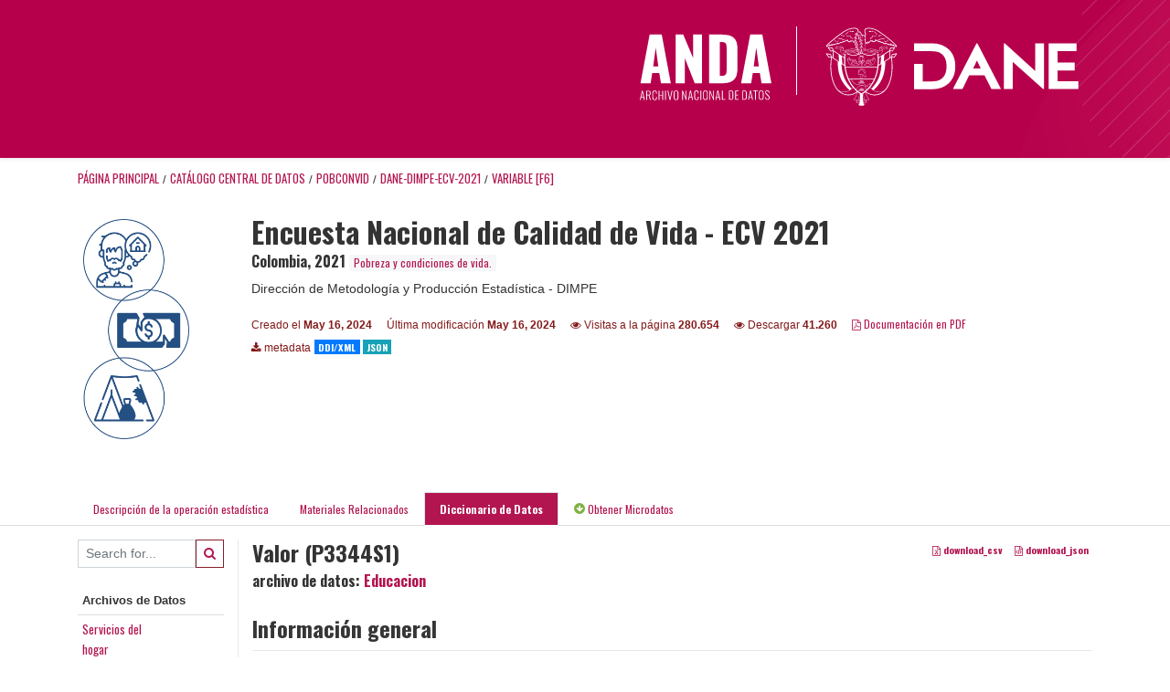

--- FILE ---
content_type: text/html; charset=UTF-8
request_url: https://microdatos.dane.gov.co/index.php/catalog/734/variable/F6/V991?name=P3344S1
body_size: 6445
content:
<!DOCTYPE html>
<html>

<head>    
<meta charset="utf-8">
<meta http-equiv="X-UA-Compatible" content="IE=edge">
<meta name="viewport" content="width=device-width, initial-scale=1">

<title>Colombia - Encuesta Nacional de Calidad de Vida - ECV 2021</title>
<link rel="stylesheet" href="https://microdatos.dane.gov.co/themes/nada/css/font-awesome.min.css">

    <link rel="stylesheet" href="https://microdatos.dane.gov.co/themes/nada/css/bootstrap.min.css">
    

<link rel="stylesheet" href="https://microdatos.dane.gov.co/themes/nada/css/style.css?v03212019">
<link rel="stylesheet" href="https://microdatos.dane.gov.co/themes/nada/css/custom.css?v03212019">

    <script src="https://microdatos.dane.gov.co/javascript/jquery/jquery.js"></script>
    <script src="https://microdatos.dane.gov.co/themes/nada/js/popper.min.js"></script>
    <script src="https://microdatos.dane.gov.co/themes/nada/js/bootstrap.min.js"></script>

<script src="https://microdatos.dane.gov.co/themes/nada/js/script.js"></script>
<script type="text/javascript" src="https://microdatos.dane.gov.co/javascript/jquery.ba-bbq.js"></script>

<script type="text/javascript">
    var CI = {'base_url': 'https://microdatos.dane.gov.co/index.php'};

    if (top.frames.length!=0) {
        top.location=self.document.location;
    }

    $(document).ready(function()  {
        /*global ajax error handler */
        $( document ).ajaxError(function(event, jqxhr, settings, exception) {
            if(jqxhr.status==401){
                window.location=CI.base_url+'/auth/login/?destination=catalog/';
            }
            else if (jqxhr.status>=500){
                alert(jqxhr.responseText);
            }
        });

    }); //end-document-ready

</script>


</head>
<body>

<!-- site header -->
<header id="header" class="header shadow-sm">
      <div class="container-fluid">
        <div class="row contenedor-header">
          <div class="col-xs-12 col-md-6 col-xl-6 p-0 column-1">
            <!-- <img src=https://microdatos.dane.gov.co/themes/nada/images/header/LogoAnda.svg alt="LogoANDA"
              class="img-fluid logoANDA" /> -->
              <img src=https://microdatos.dane.gov.co/themes/nada/images/header/logo_colombia_potencia_de_vida.svg alt="">
          </div>
          <div class="col-xs-12 col-md-6 col-xl-6 p-0 column-2">
            <div class="col-box">
              <a href="#"><img class="log1" src=https://microdatos.dane.gov.co/themes/nada/images/header/logo_anda.svg alt=""></a>
              <a href="https://www.dane.gov.co/"><img class="log2" src="https://www.dane.gov.co/files/images/logos/logo-dane-blanco.svg" alt=""></a>
            </div>
          </div>
        </div>
      </div>
    </header><!-- page body -->
<div class="container-fluid-n">    
           
                            <div class="body-content-wrap">
                    
                                        <!--breadcrumbs -->
                    <div class="container">
                                                                <ol class="breadcrumb wb-breadcrumb">
                            	    <div class="breadcrumbs" xmlns:v="http://rdf.data-vocabulary.org/#">
           <span typeof="v:Breadcrumb">
                		         <a href="https://microdatos.dane.gov.co/index.php/" rel="v:url" property="v:title">Página principal</a> /
                        
       </span>
                  <span typeof="v:Breadcrumb">
                		         <a href="https://microdatos.dane.gov.co/index.php/catalog" rel="v:url" property="v:title">Catálogo Central de Datos</a> /
                        
       </span>
                  <span typeof="v:Breadcrumb">
                		         <a href="https://microdatos.dane.gov.co/index.php/catalog/POBCONVID" rel="v:url" property="v:title">POBCONVID</a> /
                        
       </span>
                  <span typeof="v:Breadcrumb">
                		         <a href="https://microdatos.dane.gov.co/index.php/catalog/734" rel="v:url" property="v:title">DANE-DIMPE-ECV-2021</a> /
                        
       </span>
                  <span typeof="v:Breadcrumb">
        	         	         <a class="active" href="https://microdatos.dane.gov.co/index.php/catalog/734/variable/F6" rel="v:url" property="v:title">variable [F6]</a>
                        
       </span>
               </div>
                        </ol>
                                        </div>
                    <!-- /breadcrumbs -->
                                        
<div class="page-body-full study-metadata-page">
	<span 
		id="dataset-metadata-info" 
		data-repositoryid="POBCONVID"
		data-id="734"
		data-idno="DANE-DIMPE-ECV-2021"
	></span>

<div class="container-fluid page-header">
<div class="container">


<div class="row">
			<div class="col-md-2">
	<div class="collection-thumb-container">
		<a href="https://microdatos.dane.gov.co/index.php/catalog/POBCONVID">
		<img  src="https://microdatos.dane.gov.co/files/images/PobrezaCondicionesVida1.png" class="mr-3 img-fluid img-thumbnail" alt="POBCONVID" title="Pobreza y condiciones de vida."/>
		</a>
			</div>
	</div>
			
	<div class="col-md-10">
		<h1 class="mt-0 mb-1" id="dataset-title">Encuesta Nacional de Calidad de Vida - ECV 2021</h1>
		<h6 class="sub-title" id="dataset-sub-title"><span id="dataset-country">Colombia</span>, <span id="dataset-year">2021</span>
		                    
							<div class="collection badge badge-light"><a href="https://microdatos.dane.gov.co/index.php/catalog/POBCONVID">Pobreza y condiciones de vida.</a></div>
			                    
		
		</h6>
					

		<div class="producers mb-3">
					Dirección de Metodología y Producción Estadística - DIMPE				</div>
	

		<div class="dataset-footer-bar mt-2">					
			
			<span class="mr-3 link-col float-left">
				<small>
					Creado el 
					<strong>May 16, 2024</strong>
				</small>
			</span>
			
			<span class="mr-3 link-col float-left">
				<small>
					Última modificación 
					<strong>May 16, 2024</strong>
				</small>
			</span>
			
                        <span class="mr-3 link-col float-left">
                <small>
				<i class="fa fa-eye" aria-hidden="true"></i> 
				Visitas a la página 
				<strong>280.654</strong>
			</small>
            </span>
			
			            <span class="mr-3 link-col float-left">
                <small>
				<i class="fa fa-eye" aria-hidden="true"></i> 
				Descargar 
				<strong>41.260</strong>
			</small>
            </span>
						
										<span class="mr-3 link-col float-left">
					<small><a href="https://microdatos.dane.gov.co/index.php/catalog/734/pdf-documentation" title="PDF" >
					<i class="fa fa-file-pdf-o" aria-hidden="true"> </i> Documentación en PDF					</a> 
					</small>
				</span>            
			
					
			
			<span class="mr-3 link-col  float-left">
				<small><i class="fa fa-download" aria-hidden="true"> </i> metadata</small>
									<a href="https://microdatos.dane.gov.co/index.php/metadata/export/734/ddi" title="metadata_in_ddi_xml">
						<span class="badge badge-primary"> DDI/XML</span>
					</a>
				
				<a href="https://microdatos.dane.gov.co/index.php/metadata/export/734/json" title="metadata_in_json">
					<span class="badge badge-info">JSON</span>
				</a>
			</span>			

		</div>

	</div>
</div>






<!-- Nav tabs -->
<ul class="nav nav-tabs wb-nav-tab-space flex-wrap" role="tablist">
								<li class="nav-item tab-study_description "  >
				<a href="https://microdatos.dane.gov.co/index.php/catalog/734/study-description" class="nav-link wb-nav-link wb-text-link " role="tab"  data-id="related-materials" title="Related documentation: questionnaires, reports, technical documents, tables">Descripción de la operación estadística</a>
			</li>
										<li class="nav-item tab-related_materials "  >
				<a href="https://microdatos.dane.gov.co/index.php/catalog/734/related-materials" class="nav-link wb-nav-link wb-text-link " role="tab"  data-id="related-materials" title="Related documentation: questionnaires, reports, technical documents, tables">Materiales Relacionados</a>
			</li>
										<li class="nav-item tab-data_dictionary active"  >
				<a href="https://microdatos.dane.gov.co/index.php/catalog/734/data-dictionary" class="nav-link wb-nav-link wb-text-link active" role="tab"  data-id="related-materials" title="Related documentation: questionnaires, reports, technical documents, tables">Diccionario de Datos</a>
			</li>
										<li class="nav-item nav-item-get-microdata tab-get_microdata" >
				<a href="https://microdatos.dane.gov.co/index.php/catalog/734/get-microdata" class="nav-link wb-nav-link wb-text-link " role="tab" data-id="related-materials" title="Related documentation: questionnaires, reports, technical documents, tables">
					<span class="get-microdata icon-da-direct"></span> Obtener Microdatos				</a>
			</li>                            
								
	<!--review-->
	</ul>
<!-- end nav tabs -->
</div>
</div>



<div class="container study-metadata-body-content " >


<!-- tabs -->
<div id="tabs" class="study-metadata ui-tabs ui-widget ui-widget-content ui-corner-all study-tabs" >	
  
  <div id="tabs-1" aria-labelledby="ui-id-1" class="ui-tabs-panel ui-widget-content ui-corner-bottom" role="tabpanel" >
  	
        <div class="tab-body-no-sidebar-x"><style>
    .data-file-bg1 tr,.data-file-bg1 td {vertical-align: top;}
    .data-file-bg1 .col-1{width:100px;}
    .data-file-bg1 {margin-bottom:20px;}
    .var-info-panel{display:none;}
    .table-variable-list td{
        cursor:pointer;
    }
    
    .nada-list-group-item {
        position: relative;
        display: block;
        padding: 10px 15px;
        margin-bottom: -1px;
        background-color: #fff;
        border: 1px solid #ddd;
        border-left:0px;
        border-right:0px;
        font-size: small;
        border-bottom: 1px solid gainsboro;
        word-wrap: break-word;
        padding: 5px;
        padding-right: 10px;

    }

    .nada-list-group-title{
        font-weight:bold;
        border-top:0px;
    }

    .variable-groups-sidebar
    .nada-list-vgroup {
        padding-inline-start: 0px;
        font-size:small;
        list-style-type: none;
    }

    .nada-list-vgroup {
        list-style-type: none;
    }

    .nada-list-subgroup{
        padding-left:10px;
    }
    
    .table-variable-list .var-breadcrumb{
        display:none;
    }

    .nada-list-subgroup .nada-list-vgroup-item {
        padding-left: 24px;
        position: relative;
        list-style:none;
    }

    .nada-list-subgroup .nada-list-vgroup-item:before {
        position: absolute;
        font-family: 'FontAwesome';
        top: 0;
        left: 10px;
        content: "\f105";
    }

</style>

<div class="row">

    <div class="col-sm-2 col-md-2 col-lg-2 tab-sidebar hidden-sm-down sidebar-files">       

        <form method="get" action="https://microdatos.dane.gov.co/index.php/catalog/734/search" class="dictionary-search">
        <div class="input-group input-group-sm">            
            <input type="text" name="vk" class="form-control" placeholder="Search for...">
            <span class="input-group-btn">
                <button class="btn btn-outline-primary btn-sm" type="submit"><i class="fa fa-search"></i></button>
            </span>
        </div>
        </form>
        
        <ul class="nada-list-group">
            <li class="nada-list-group-item nada-list-group-title">Archivos de Datos</li>
                            <li class="nada-list-group-item">
                    <a href="https://microdatos.dane.gov.co/index.php/catalog/734/data-dictionary/F2?file_name=Servicios del hogar">Servicios del<BR>hogar</a>
                </li>
                            <li class="nada-list-group-item">
                    <a href="https://microdatos.dane.gov.co/index.php/catalog/734/data-dictionary/F3?file_name=Caracteristicas y composicion del hogar">Caracteristicas<BR>y composicion<BR>del hogar</a>
                </li>
                            <li class="nada-list-group-item">
                    <a href="https://microdatos.dane.gov.co/index.php/catalog/734/data-dictionary/F4?file_name=Atencion integral de los niños y niñas menores de 5 años">Atencion<BR>integral de los<BR>niños y niñas<BR>menores de 5<BR>años</a>
                </li>
                            <li class="nada-list-group-item">
                    <a href="https://microdatos.dane.gov.co/index.php/catalog/734/data-dictionary/F5?file_name=Salud">Salud</a>
                </li>
                            <li class="nada-list-group-item">
                    <a href="https://microdatos.dane.gov.co/index.php/catalog/734/data-dictionary/F6?file_name=Educacion">Educacion</a>
                </li>
                            <li class="nada-list-group-item">
                    <a href="https://microdatos.dane.gov.co/index.php/catalog/734/data-dictionary/F7?file_name=Fuerza de trabajo">Fuerza de<BR>trabajo</a>
                </li>
                            <li class="nada-list-group-item">
                    <a href="https://microdatos.dane.gov.co/index.php/catalog/734/data-dictionary/F8?file_name=Tecnologias de informacion y comunicacion">Tecnologias de<BR>informacion y<BR>comunicacion</a>
                </li>
                            <li class="nada-list-group-item">
                    <a href="https://microdatos.dane.gov.co/index.php/catalog/734/data-dictionary/F9?file_name=Trabajo infantil">Trabajo<BR>infantil</a>
                </li>
                            <li class="nada-list-group-item">
                    <a href="https://microdatos.dane.gov.co/index.php/catalog/734/data-dictionary/F10?file_name=Tenencia y financiacion de la vivienda que ocupa el hogar (escritura personas)">Tenencia y<BR>financiacion de<BR>la vivienda que<BR>ocupa el hogar<BR>(escritura<BR>personas)</a>
                </li>
                            <li class="nada-list-group-item">
                    <a href="https://microdatos.dane.gov.co/index.php/catalog/734/data-dictionary/F11?file_name=Tenencia y financiacion de la vivienda que ocupa el hogar">Tenencia y<BR>financiacion de<BR>la vivienda que<BR>ocupa el hogar</a>
                </li>
                            <li class="nada-list-group-item">
                    <a href="https://microdatos.dane.gov.co/index.php/catalog/734/data-dictionary/F12?file_name=Condiciones de vida del hogar y tenencia de bienes">Condiciones de<BR>vida del hogar<BR>y tenencia de<BR>bienes</a>
                </li>
                            <li class="nada-list-group-item">
                    <a href="https://microdatos.dane.gov.co/index.php/catalog/734/data-dictionary/F13?file_name=Condiciones de vida del hogar y tenencia de bienes (programas)">Condiciones de<BR>vida del hogar<BR>y tenencia de<BR>bienes<BR>(programas)</a>
                </li>
                            <li class="nada-list-group-item">
                    <a href="https://microdatos.dane.gov.co/index.php/catalog/734/data-dictionary/F14?file_name=Condiciones de vida del hogar y tenencia de bienes programas">Condiciones de<BR>vida del hogar<BR>y tenencia de<BR>bienes<BR>programas</a>
                </li>
                            <li class="nada-list-group-item">
                    <a href="https://microdatos.dane.gov.co/index.php/catalog/734/data-dictionary/F15?file_name=Gastos de los hogares (lugares de compra)">Gastos de los<BR>hogares<BR>(lugares de<BR>compra)</a>
                </li>
                            <li class="nada-list-group-item">
                    <a href="https://microdatos.dane.gov.co/index.php/catalog/734/data-dictionary/F16?file_name=Gastos de los hogares (Gastos por Item)">Gastos de los<BR>hogares (Gastos<BR>por Item)</a>
                </li>
                            <li class="nada-list-group-item">
                    <a href="https://microdatos.dane.gov.co/index.php/catalog/734/data-dictionary/F17?file_name=Datos de la vivienda">Datos de la<BR>vivienda</a>
                </li>
                    </ul>

        
    </div>

    <div class="col-sm-10 col-md-10 col-lg-10 wb-border-left tab-body body-files">
        
        <div class="variable-metadata">
            <style>
    .fld-inline .fld-name{color:gray;}
    .fld-container,.clear{clear:both;}

    .var-breadcrumb{
        list-style:none;
        clear:both;
        margin-bottom:25px;
        color:gray;
    }

    .var-breadcrumb li{display:inline;}
    .variables-container .bar-container {min-width:150px;}
</style>



<div class="variable-container">


<div class="float-right">
        <a href="https://microdatos.dane.gov.co/index.php/metadata/export_variable/734/V991/csv"  class="badge">
			<i class="fa fa-file-excel-o" aria-hidden="true"></i> download_csv		</a> 

		<a href="https://microdatos.dane.gov.co/index.php/metadata/export_variable/734/V991/json"  class="badge">
		<i class="fa fa-file-code-o" aria-hidden="true"></i> download_json		</a> 
    </div>

    <h2>Valor (P3344S1)</h2>
    <h5 class="var-file">archivo de datos: <a href="https://microdatos.dane.gov.co/index.php/catalog/734/data-dictionary/F6">Educacion</a></h5>
    
    <h2 class="xsl-subtitle">Información general</h2>

    <div class="row">
            <div class="col-md-6">
                                            <div class="fld-inline sum-stat sum-stat-vald-">
                    <span class="fld-name sum-stat-type">Válido: </span>
                    <span class="fld-value sum-stat-value">0</span>
                </div>
                                            <div class="fld-inline sum-stat sum-stat-invd-">
                    <span class="fld-name sum-stat-type">Inválido: </span>
                    <span class="fld-value sum-stat-value">0</span>
                </div>
                    </div>
    
    <!--other stats-->
            
    <div class="col-md-6">
                                            <div class="fld-inline sum-stat sum-stat-var_intrvl">
                <span class="fld-name sum-stat-type">Intervalo: </span>
                <span class="fld-value sum-stat-value">discrete</span>
            </div>
                                                        <div class="fld-inline sum-stat sum-stat-var_dcml">
                <span class="fld-name sum-stat-type">Decimal: </span>
                <span class="fld-value sum-stat-value">0</span>
            </div>
                                                                                                <div class="fld-inline sum-stat sum-stat-loc_width">
                <span class="fld-name sum-stat-type">loc_width: </span>
                <span class="fld-value sum-stat-value">3</span>
            </div>
                    
                <div class="fld-inline sum-stat sum-stat-range">
            <span class="fld-name sum-stat-type">var_range: </span>
                                                <span class="fld-value sum-stat-value">
                 -             </span>
        </div>
                
                <div class="fld-inline sum-stat var-format">
            <span class="fld-name var-format-fld">var_format: </span>
                                    <span class="fld-value format-value">numeric</span>
        </div>
        
        
        
    </div>
    </div>

    
    <div class="clear"></div>

    <!-- data_collection -->
                                                    
    <div id="metadata-questions_n_instructions" class="section-questions_n_instructions">
        <h2 class="xsl-subtitle">Preguntas e instrucciones</h2>
        <div class="field field-var_qstn_qstnlit">
    <div class="xsl-caption field-caption">Pregunta literal</div>
    <div class="field-value">
                    <span>22. El hogar paga por: ¿Pensión para ...?	<br />
<br />
1. Sí	<br />
	<br />
22a. Valor</span>
            </div>
</div>
<div class="table-responsive field field-var_catgry">
    <div class="xsl-caption field-caption">Categorías</div>
    <div class="field-value">

            
            <table class="table table-stripped xsl-table">
                <tr>
                    <th>Valor</th>
                    <th>Categoría</th>
                                                                            </tr>
                                    
                    <tr>
                        <td>1</td>
                        <td>Sí</td>
                        
                            
                        
                        <!--weighted-->
                        
                        <!--non-weighted-->
                            
                    </tr>
                                    
                    <tr>
                        <td>2</td>
                        <td>No</td>
                        
                            
                        
                        <!--weighted-->
                        
                        <!--non-weighted-->
                            
                    </tr>
                            </table>
            <div class="xsl-warning">Precaución: estas estadísticas reflejan el número de casos encontrados en el archivo de datos. No deben ser interpretadas como un resumen estadístico del universo de interés.</div>
    </div>
</div>
<div class="field field-var_qstn_preqtxt">
    <div class="xsl-caption field-caption">Texto previo a la pregunta</div>
    <div class="field-value">
                    <span>22. El hogar paga por: ¿Pensión para ...?<br />
	<br />
1	Sí	<br />
2	No</span>
            </div>
</div>
<div class="field field-var_qstn_postqtxt">
    <div class="xsl-caption field-caption">Texto posterior a la pregunta</div>
    <div class="field-value">
                    <span>23. El hogar paga por: ¿Transporte escolar para ...?	<br />
<br />
1	Sí	<br />
2	No</span>
            </div>
</div>
    </div>


    <!-- description -->
                            
    <div id="metadata-description" class="section-description">
        <h2 class="xsl-subtitle">Descripción</h2>
        <div class="field field-var_universe">
    <div class="xsl-caption field-caption">Universo</div>
    <div class="field-value">
                    <span>El universo para la Encuesta de Calidad de Vida está conformado por la población civil no institucional residente en todo el territorio nacional. <br />
<br />
Este capítulo va dirigido a todas las personas las personas de 5 años y más.</span>
            </div>
</div>
    </div>

            


                    

                    

<!--end-container-->
</div>


        </div>

    </div>
</div>

<script type="application/javascript">
    $(document).ready(function () {

        //show/hide variable info
        $(document.body).on("click",".data-dictionary .var-row", function(){
            var variable=$(this).find(".var-id");
            if(variable){
                get_variable(variable);
            }
            return false;
        });

    });

    function get_variable(var_obj)
    {
        var i18n={
		'js_loading':"Cargando, por favor espere...",
		};

        //panel id
        var pnl="#pnl-"+var_obj.attr("id");
        var pnl_body=$(pnl).find(".panel-td");

        //collapse
        if ($(var_obj).closest(".var-row").is(".pnl-active")){
            $(var_obj).closest(".var-row").toggleClass("pnl-active");
            $(pnl).hide();
            return;
        }

        //hide any open panels
        $('.data-dictionary .var-info-panel').hide();

        //unset any active panels
        $(".data-dictionary .var-row").removeClass("pnl-active");

        //error handler
        variable_error_handler(pnl_body);

        $(pnl).show();
        $(var_obj).closest(".var-row").toggleClass("pnl-active");
        $(pnl_body).html('<i class="fa fa-spinner fa-pulse fa-2x fa-fw"></i> '+ i18n.js_loading); 
        $(pnl_body).load(var_obj.attr("href")+'&ajax=true', function(){
            var fooOffset = jQuery('.pnl-active').offset(),
                destination = fooOffset.top;
            $('html,body').animate({scrollTop: destination-50}, 500);
        })
    }


    //show/hide resource
    function toggle_resource(element_id){
        $("#"+element_id).toggle();
    }

    function variable_error_handler(pnl)
    {
        $.ajaxSetup({
            error:function(XHR,e)	{
                $(pnl).html('<div class="error">'+XHR.responseText+'</div>');
            }
        });
    }

</script></div>
      </div>
</div>
<!-- end-tabs-->    
   </div> 
</div>


<!--survey summary resources-->
<script type="text/javascript">
	function toggle_resource(element_id){
		$("#"+element_id).parent(".resource").toggleClass("active");
		$("#"+element_id).toggle();
	}
	
	$(document).ready(function () { 
		bind_behaviours();
		
		$(".show-datafiles").click(function(){
			$(".data-files .hidden").removeClass("hidden");
			$(".show-datafiles").hide();
			return false;
		});

	});	
	
	function bind_behaviours() {
		//show variable info by id
		$(".resource-info").unbind('click');
		$(".resource-info").click(function(){
			if($(this).attr("id")!=''){
				toggle_resource('info_'+$(this).attr("id"));
			}
			return false;
		});			
	}
</script>                </div>
                       

</div>

<!-- page footer -->
 <!-- footer -->
 <div id="footer">
    <!-- contedores de footer se pueden incluir los que sean necesarios. de debe crear una clase de flexbox para el contenedor principal y a ese elementos los atribuitos que se deseen para su alineacion y posicionamiento la clase creada es content_footerinfo, que esta en custom.css. Esta nueva libreria de flexbox esta inlcuida dentro del header del archivo y puede ser mezclado con boostrap sin problemas-->
    <div class="container-fluid bg-footer footer-enc content_footerinfo">
       <div class="content-footer_dane container-fluid row" style="">

          <div class="item-info_dane col-12 col-lg-3">
             <div class="icon-position"> <img src=https://microdatos.dane.gov.co/themes/nada/images/call-icon.png> </div>
             <div class="text-info_dane">
                <h5>CALL CENTER</h5>
                <p><strong>Conmutador:</strong> (+57 601) 597 8300 ó (+57 601) 597 8398 / <strong> <br>Línea gratuita de
                      atención:</strong> 01 8000
                   912002 </p>
             </div>
          </div>

          <!--espacio 2-->
          <div class="col-12 col-lg-3 item-info_dane">
             <div class="icon-position"> <img src=https://microdatos.dane.gov.co/themes/nada/images/clock-icon.png> </div>
             <div class="text-info_dane">
                <h5>HORARIO DE ATENCIÓN</h5>
                <p>Lunes a viernes 8:00 a 17:00</p>
             </div>
          </div>

          <!--espacio 3-->
          <div class="col-12 col-lg-3 item-info_dane" style="border: none;">
             <div class="icon-position"> <img src=https://microdatos.dane.gov.co/themes/nada/images/location-icon.png>
             </div>
             <div class="text-info_dane">
                <h5>DIRECCIÓN</h5>
                <p>Carrera 59 No. 26-70 Interior I - CAN / <strong>Bogotá D.C. - Colombia </strong></p>
                <p><strong></strong></p>
             </div>
          </div>

          <div class="logo-gobierno col-12 col-lg-3">
             <!-- <img class="pull-right img-fluid hidden-xs mx-auto"
                src="https://www.dane.gov.co/files/images/nuevaImg/logo-gobierno.png" style="width: 70%; "> -->
          </div>
       </div>
    </div>
 </div></body>

</html>


--- FILE ---
content_type: image/svg+xml
request_url: https://microdatos.dane.gov.co/themes/nada/images/header/logo_anda.svg
body_size: 9356
content:
<?xml version="1.0" encoding="utf-8"?>
<!-- Generator: Adobe Illustrator 25.0.0, SVG Export Plug-In . SVG Version: 6.00 Build 0)  -->
<svg version="1.1" id="Capa_1" xmlns="http://www.w3.org/2000/svg" xmlns:xlink="http://www.w3.org/1999/xlink" x="0px" y="0px"
	 viewBox="0 0 235 120" style="enable-background:new 0 0 235 120;" xml:space="preserve">
<style type="text/css">
	.st0{fill:#B6004C;}
	.st1{opacity:0.5;clip-path:url(#SVGID_2_);}
	.st2{fill:url(#SVGID_3_);}
	.st3{opacity:0.4;}
	.st4{clip-path:url(#SVGID_5_);}
	.st5{fill:none;stroke:#FFFFFF;stroke-miterlimit:10;}
	.st6{fill:#7D0641;}
	.st7{fill:#0678A3;}
	.st8{fill:#1394BC;}
	.st9{fill:#EC8AA6;}
	.st10{fill:#F5F5F5;}
	.st11{fill:#FFFFFF;}
	.st12{fill:#FAE2E9;}
	.st13{fill:none;}
	.st14{fill:#B40A4D;}
	.st15{fill:#DF396B;}
	.st16{opacity:0.5;clip-path:url(#SVGID_7_);}
	.st17{fill:url(#SVGID_8_);}
	.st18{clip-path:url(#SVGID_10_);}
</style>
<g>
	<g>
		<g>
			<defs>
				<rect id="SVGID_1_" x="-1174" y="-601.2" width="2581.9" height="516.4"/>
			</defs>
			<clipPath id="SVGID_2_">
				<use xlink:href="#SVGID_1_"  style="overflow:visible;"/>
			</clipPath>
		</g>
	</g>
</g>
<g>
	<g>
		<path class="st11" d="M5.8,87.3L21.5,4.4h20.7l15.6,82.9H40.9L38,69.7H25.9l-2.8,17.6H5.8z M27.6,58.7h8.8l-4.5-32.1L27.6,58.7z"
			/>
	</g>
	<g>
		<path class="st11" d="M66.1,87.3V4.4H79l17,39.8V4.4h15.2v82.9H98.8l-17-42.9v42.9H66.1z"/>
	</g>
	<g>
		<path class="st11" d="M123.4,87.3V4.4h20.8c4.6-0.1,9.1,0.4,13.5,1.4c6.4,1.4,11.5,6.4,13.1,12.8c1,3.9,1.4,7.9,1.3,12v29.9
			c0.1,4.1-0.4,8.2-1.3,12.1c-0.8,3.1-2.3,5.9-4.5,8.2c-2.3,2.4-5.3,4.1-8.5,4.9c-4.4,1.1-8.8,1.6-13.3,1.5L123.4,87.3z M141.7,74.6
			h2.8c1.2,0,2.4-0.1,3.6-0.3c0.9-0.1,1.7-0.5,2.5-1c0.6-0.4,1.1-0.9,1.5-1.5c0.5-0.7,0.7-1.4,0.9-2.3c0.2-0.9,0.3-1.9,0.3-2.8
			c0.1-0.9,0.1-2.1,0.1-3.6V27.5c0-1.6-0.1-3.2-0.3-4.8c-0.2-1.1-0.5-2.2-1.2-3.1c-0.6-1-1.6-1.6-2.7-1.9c-1.6-0.4-3.2-0.6-4.8-0.5
			h-2.8L141.7,74.6z"/>
	</g>
	<g>
		<path class="st11" d="M178.2,87.3l15.7-82.9h20.7l15.6,82.9h-16.9l-2.9-17.6h-12.1l-2.8,17.6H178.2z M199.9,58.7h8.8l-4.5-32.1
			L199.9,58.7z"/>
	</g>
	<g>
		<path class="st11" d="M4.8,115.5l3.3-15.7h1.6l3.4,15.7h-1.5l-0.8-4.2H7l-0.8,4.2H4.8z M7.2,110.2h3.3l-1.7-8.5L7.2,110.2z"/>
		<path class="st11" d="M15.8,115.5V99.8h3.6c1.4,0,2.4,0.3,3,1s0.9,1.7,0.9,3c0,2.2-0.7,3.4-2.2,3.7l2.5,8h-1.5l-2.3-7.7h-2.5v7.7
			H15.8z M17.2,106.7h2c0.9,0,1.6-0.2,2-0.7s0.6-1.2,0.6-2.2s-0.2-1.7-0.5-2.2c-0.4-0.4-1-0.7-2-0.7h-2L17.2,106.7z"/>
		<path class="st11" d="M30.1,115.7c-0.6,0-1.2-0.1-1.6-0.3c-0.5-0.2-0.9-0.4-1.2-0.7s-0.5-0.6-0.7-1.1c-0.2-0.4-0.3-0.9-0.4-1.3
			c-0.1-0.5-0.1-1-0.1-1.6v-6.3c0-0.6,0-1.1,0.1-1.6s0.2-0.9,0.4-1.3c0.2-0.4,0.4-0.8,0.7-1.1s0.7-0.5,1.1-0.7
			c0.5-0.2,1-0.2,1.6-0.2c0.7,0,1.3,0.1,1.8,0.3s0.9,0.5,1.2,0.9s0.5,0.9,0.6,1.4s0.2,1.2,0.2,1.9v1h-1.4v-0.9c0-0.6,0-1-0.1-1.4
			s-0.2-0.7-0.3-1c-0.2-0.3-0.4-0.5-0.7-0.7c-0.3-0.1-0.7-0.2-1.2-0.2s-0.9,0.1-1.3,0.2c-0.3,0.2-0.6,0.4-0.8,0.8
			c-0.2,0.3-0.3,0.7-0.3,1.1c-0.1,0.4-0.1,0.9-0.1,1.5v6.7c0,1.2,0.2,2.1,0.6,2.7c0.4,0.6,1,0.8,2,0.8c0.4,0,0.7-0.1,1-0.2
			c0.3-0.1,0.5-0.3,0.7-0.4c0.2-0.2,0.3-0.4,0.4-0.7c0.1-0.3,0.2-0.6,0.2-0.9c0-0.3,0.1-0.7,0-1.1v-1h1.4v0.9c0,0.6,0,1.1-0.1,1.6
			s-0.2,0.9-0.4,1.3c-0.2,0.4-0.4,0.7-0.7,1s-0.6,0.5-1.1,0.6C31.2,115.6,30.7,115.7,30.1,115.7z"/>
		<path class="st11" d="M36.7,115.5V99.8h1.5v7h5v-7h1.5v15.7h-1.5v-7.7h-5v7.7H36.7z"/>
		<path class="st11" d="M47.9,115.4V99.7h1.5v15.7H47.9z"/>
		<path class="st11" d="M55.7,115.4L52,99.7h1.4l3,13l2.8-13h1.4l-3.5,15.7H55.7z"/>
		<path class="st11" d="M66.9,115.6c-0.8,0-1.4-0.1-1.9-0.3s-1-0.6-1.3-1s-0.5-1-0.7-1.5c-0.1-0.6-0.2-1.2-0.2-2v-6.5
			c0-0.7,0.1-1.4,0.2-1.9c0.1-0.6,0.4-1,0.7-1.5c0.3-0.4,0.7-0.8,1.3-1c0.5-0.2,1.2-0.3,1.9-0.3s1.4,0.1,1.9,0.3s1,0.5,1.3,1
			c0.3,0.4,0.5,0.9,0.7,1.5c0.1,0.6,0.2,1.2,0.2,1.9v6.5c0,0.6,0,1.1-0.1,1.6s-0.2,0.9-0.4,1.3c-0.2,0.4-0.4,0.8-0.7,1
			c-0.3,0.3-0.7,0.5-1.2,0.6C68,115.5,67.5,115.6,66.9,115.6z M65.6,114.2c0.3,0.2,0.8,0.2,1.3,0.2s0.9-0.1,1.3-0.2
			c0.3-0.2,0.6-0.4,0.8-0.7s0.3-0.7,0.4-1c0.1-0.4,0.1-0.8,0.1-1.4V104c0-0.5,0-1-0.1-1.4s-0.2-0.7-0.4-1s-0.4-0.5-0.8-0.7
			c-0.3-0.1-0.8-0.2-1.3-0.2s-0.9,0.1-1.3,0.2c-0.3,0.1-0.6,0.4-0.8,0.7s-0.3,0.6-0.4,1c-0.1,0.4-0.1,0.8-0.1,1.4v7.1
			c0,0.5,0,1,0.1,1.4s0.2,0.7,0.4,1S65.3,114,65.6,114.2z"/>
		<path class="st11" d="M77.3,115.4V99.7h1.1l5,12.2V99.7h1.3v15.7h-1l-5.1-12.3v12.4L77.3,115.4z"/>
		<path class="st11" d="M87.4,115.4l3.3-15.7h1.6l3.4,15.7h-1.5l-0.8-4.2h-3.8l-0.8,4.2H87.4z M89.8,110.1h3.3l-1.7-8.5L89.8,110.1z
			"/>
		<path class="st11" d="M101.8,115.5c-0.6,0-1.2-0.1-1.6-0.3c-0.5-0.2-0.9-0.4-1.2-0.7s-0.5-0.6-0.7-1.1c-0.2-0.4-0.3-0.9-0.4-1.3
			c-0.1-0.5-0.1-1-0.1-1.6v-6.3c0-0.6,0-1.1,0.1-1.6s0.2-0.9,0.4-1.3c0.2-0.4,0.4-0.8,0.7-1.1s0.7-0.5,1.1-0.7
			c0.5-0.2,1-0.2,1.6-0.2c0.7,0,1.3,0.1,1.8,0.3s0.9,0.5,1.2,0.9s0.5,0.9,0.6,1.4s0.2,1.2,0.2,1.9v1h-1.4v-0.9c0-0.6,0-1-0.1-1.4
			s-0.2-0.7-0.3-1c-0.2-0.3-0.4-0.5-0.7-0.7c-0.3-0.1-0.7-0.2-1.2-0.2s-0.9,0.1-1.3,0.2c-0.3,0.2-0.6,0.4-0.8,0.8
			c-0.2,0.3-0.3,0.7-0.3,1.1c-0.1,0.4-0.1,0.9-0.1,1.5v6.7c0,1.2,0.2,2.1,0.6,2.7c0.4,0.6,1,0.8,2,0.8c0.4,0,0.7-0.1,1-0.2
			c0.3-0.1,0.5-0.3,0.7-0.4c0.2-0.2,0.3-0.4,0.4-0.7c0.1-0.3,0.2-0.6,0.2-0.9c0-0.3,0.1-0.7,0-1.1v-1h1.4v0.9c0,0.6,0,1.1-0.1,1.6
			s-0.2,0.9-0.4,1.3c-0.2,0.4-0.4,0.7-0.7,1s-0.6,0.5-1.1,0.6C102.9,115.5,102.4,115.5,101.8,115.5z"/>
		<path class="st11" d="M108.5,115.3V99.6h1.5v15.7H108.5z"/>
		<path class="st11" d="M117.1,115.5c-0.8,0-1.4-0.1-1.9-0.3s-1-0.6-1.3-1s-0.5-1-0.7-1.5c-0.1-0.6-0.2-1.2-0.2-2v-6.5
			c0-0.7,0.1-1.4,0.2-1.9c0.1-0.6,0.4-1,0.7-1.5c0.3-0.4,0.7-0.8,1.3-1c0.5-0.2,1.2-0.3,1.9-0.3c0.7,0,1.4,0.1,1.9,0.3s1,0.5,1.3,1
			c0.3,0.4,0.5,0.9,0.7,1.5c0.1,0.6,0.2,1.2,0.2,1.9v6.5c0,0.6,0,1.1-0.1,1.6s-0.2,0.9-0.4,1.3c-0.2,0.4-0.4,0.8-0.7,1
			c-0.3,0.3-0.7,0.5-1.2,0.6C118.2,115.4,117.7,115.5,117.1,115.5z M115.8,114.1c0.3,0.2,0.8,0.2,1.3,0.2s0.9-0.1,1.3-0.2
			c0.3-0.2,0.6-0.4,0.8-0.7c0.2-0.3,0.3-0.7,0.4-1c0.1-0.4,0.1-0.8,0.1-1.4v-7.1c0-0.5,0-1-0.1-1.4s-0.2-0.7-0.4-1
			c-0.2-0.3-0.4-0.5-0.8-0.7c-0.3-0.1-0.8-0.2-1.3-0.2s-0.9,0.1-1.3,0.2c-0.3,0.1-0.6,0.4-0.8,0.7c-0.2,0.3-0.3,0.6-0.4,1
			s-0.1,0.8-0.1,1.4v7.1c0,0.5,0,1,0.1,1.4s0.2,0.7,0.4,1S115.5,113.9,115.8,114.1z"/>
		<path class="st11" d="M124.2,115.3V99.6h1.1l5,12.2V99.6h1.3v15.7h-1l-5.1-12.3v12.4L124.2,115.3z"/>
		<path class="st11" d="M134.3,115.3l3.3-15.7h1.6l3.4,15.7h-1.5l-0.8-4.2h-3.8l-0.8,4.2H134.3z M136.7,110h3.3l-1.7-8.5L136.7,110z
			"/>
		<path class="st11" d="M145.2,115.2V99.5h1.5v14.6h4.5v1.1L145.2,115.2z"/>
		<path class="st11" d="M157.4,115.2V99.5h3.4c0.6,0,1.2,0.1,1.7,0.2c0.5,0.1,0.9,0.3,1.2,0.6c0.3,0.3,0.6,0.6,0.8,1
			c0.2,0.4,0.3,0.8,0.4,1.3s0.1,1,0.1,1.5v6.3c0,0.8-0.1,1.4-0.2,2s-0.4,1.1-0.7,1.5c-0.3,0.4-0.7,0.8-1.3,1c-0.5,0.2-1.2,0.3-2,0.3
			L157.4,115.2z M158.9,114.1h2c0.5,0,0.9-0.1,1.2-0.2c0.3-0.1,0.6-0.3,0.8-0.5c0.2-0.2,0.3-0.5,0.4-0.9s0.2-0.7,0.2-1.1
			c0-0.4,0-0.8,0-1.3v-5.9c0-0.5,0-0.9-0.1-1.3c0-0.4-0.1-0.7-0.2-1s-0.3-0.6-0.5-0.7c-0.2-0.2-0.5-0.3-0.8-0.4
			c-0.3-0.1-0.7-0.2-1.2-0.2h-1.9L158.9,114.1z"/>
		<path class="st11" d="M168.1,115.2V99.5h5.7v1.1h-4.2v5.9h3.4v1.1h-3.4v6.5h4.2v1.1L168.1,115.2z"/>
		<path class="st11" d="M180.4,115.2V99.5h3.4c0.6,0,1.2,0.1,1.7,0.2c0.5,0.1,0.9,0.3,1.2,0.6s0.6,0.6,0.8,1
			c0.2,0.4,0.3,0.8,0.4,1.3s0.1,1,0.1,1.5v6.3c0,0.8-0.1,1.4-0.2,2s-0.4,1.1-0.7,1.5c-0.3,0.4-0.7,0.8-1.3,1c-0.5,0.2-1.2,0.3-2,0.3
			L180.4,115.2z M181.9,114.1h2c0.5,0,0.9-0.1,1.2-0.2c0.3-0.1,0.6-0.3,0.8-0.5c0.2-0.2,0.3-0.5,0.4-0.9s0.2-0.7,0.2-1.1
			c0-0.4,0-0.8,0-1.3v-5.9c0-0.5,0-0.9-0.1-1.3c0-0.4-0.1-0.7-0.2-1s-0.3-0.6-0.5-0.7c-0.2-0.2-0.5-0.3-0.8-0.4
			c-0.3-0.1-0.7-0.2-1.2-0.2h-1.9L181.9,114.1z"/>
		<path class="st11" d="M190.3,115.2l3.3-15.7h1.6l3.4,15.7h-1.5l-0.8-4.2h-3.8l-0.8,4.2H190.3z M192.8,109.9h3.3l-1.7-8.5
			L192.8,109.9z"/>
		<path class="st11" d="M202.2,115.1v-14.6H199v-1.1h7.7v1.1h-3.1v14.6H202.2z"/>
		<path class="st11" d="M212.7,115.3c-0.8,0-1.4-0.1-1.9-0.3s-1-0.6-1.3-1s-0.5-1-0.7-1.5c-0.1-0.6-0.2-1.2-0.2-2V104
			c0-0.7,0.1-1.4,0.2-1.9c0.1-0.6,0.4-1,0.7-1.5c0.3-0.4,0.7-0.8,1.3-1c0.5-0.2,1.2-0.3,1.9-0.3c0.7,0,1.4,0.1,1.9,0.3s1,0.5,1.3,1
			c0.3,0.4,0.5,0.9,0.7,1.5c0.1,0.6,0.2,1.2,0.2,1.9v6.5c0,0.6,0,1.1-0.1,1.6s-0.2,0.9-0.4,1.3c-0.2,0.4-0.4,0.8-0.7,1
			c-0.3,0.3-0.7,0.5-1.2,0.6C213.8,115.2,213.3,115.3,212.7,115.3z M211.4,113.9c0.3,0.2,0.8,0.2,1.3,0.2s0.9-0.1,1.3-0.2
			s0.6-0.4,0.8-0.7c0.2-0.3,0.3-0.7,0.4-1c0.1-0.4,0.1-0.8,0.1-1.4v-7.1c0-0.5,0-1-0.1-1.4s-0.2-0.7-0.4-1c-0.2-0.3-0.4-0.5-0.8-0.7
			c-0.3-0.1-0.8-0.2-1.3-0.2s-0.9,0.1-1.3,0.2c-0.3,0.1-0.6,0.4-0.8,0.7c-0.2,0.3-0.3,0.6-0.4,1s-0.1,0.8-0.1,1.4v7.1
			c0,0.5,0,1,0.1,1.4s0.2,0.7,0.4,1S211.1,113.7,211.4,113.9z"/>
		<path class="st11" d="M223.4,115.3c-1.2,0-2.2-0.4-2.8-1.1c-0.6-0.7-1-1.8-1.1-3.1l1.3-0.4c0,0.4,0.1,0.8,0.2,1.1s0.2,0.6,0.3,0.9
			c0.1,0.3,0.3,0.6,0.5,0.8s0.4,0.4,0.7,0.5c0.3,0.1,0.6,0.2,1,0.2c1.5,0,2.2-0.8,2.2-2.3c0-0.3,0-0.7-0.1-0.9
			c-0.1-0.3-0.2-0.6-0.4-0.9c-0.2-0.3-0.4-0.5-0.6-0.8c-0.2-0.2-0.5-0.5-0.8-0.8l-2.8-2.7c-1-0.9-1.4-2-1.4-3.2
			c0-1.1,0.3-1.9,0.9-2.5s1.5-0.9,2.6-0.9c0,0,0,0,0.1,0c1.1,0,2,0.3,2.6,0.9c0.6,0.6,1,1.7,1.1,3.1l-1.3,0.3
			c-0.1-1.1-0.3-1.9-0.7-2.4c-0.4-0.5-0.9-0.8-1.7-0.8h-0.1c-0.7,0-1.2,0.2-1.6,0.5s-0.6,0.9-0.6,1.5c0,0.4,0.1,0.8,0.3,1.2
			c0.2,0.4,0.5,0.7,0.9,1.1l2.8,2.6c0.7,0.7,1.3,1.4,1.7,2.1s0.6,1.5,0.6,2.3c0,1.1-0.3,2-1,2.6C225.3,115,224.5,115.3,223.4,115.3z
			"/>
	</g>
</g>
</svg>
